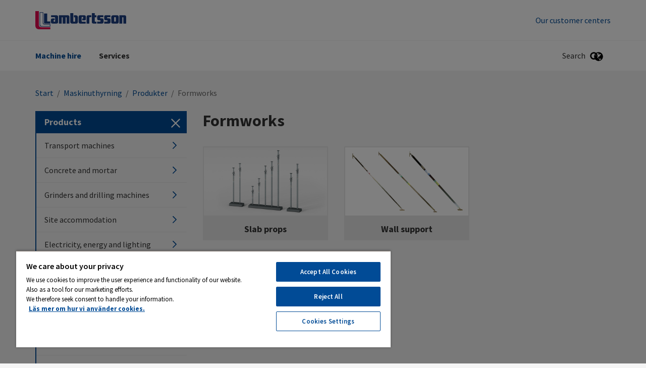

--- FILE ---
content_type: text/html; charset=utf-8
request_url: https://lambertsson.com/en/transport-machines/products/formworks/
body_size: 13081
content:
<!DOCTYPE html>
<html class="no-js" lang="en">
<head>
    <meta name="viewport" content="width=device-width, initial-scale=1">
    <meta charset="utf-8">
    <title>Formworks - Lambertsson</title>

<!-- OneTrust meddelande om samtycke till cookies börjar för lambertsson.com -->
<script src="https://cdn.cookielaw.org/scripttemplates/otSDKStub.js"  type="text/javascript" charset="UTF-8" data-domain-script="6b6274cc-bf8d-4362-85fc-8fc341c56436" ></script>
<script type="text/javascript">
function OptanonWrapper() { }
</script>
<!-- OneTrust meddelande om samtycke till cookies slutar för lambertsson.com -->
<link href="/en/transport-machines/products/formworks/" rel="canonical" />        <link rel="shortcut icon" href="/Assets/SiteTypes/Peab/assets/themes/lambertsson/img/favicon.ico">

    


    
    




    <link rel="stylesheet" href="/Assets/SiteTypes/Peab/assets/themes/lambertsson/css/main.css?639051229120000000" media="screen">
    

<meta property="og:type" content="website">
<meta property="og:url" content="https://lambertsson.com/en/transport-machines/products/formworks/">
<meta property="og:title" content="Formworks">
<meta property="og:image" content="https://lambertsson.com/contentassets/08b7f080913b4818bcf9e8263efb57dd/stampar.png">
<meta property="og:image:secure_url" content="https://lambertsson.com/contentassets/08b7f080913b4818bcf9e8263efb57dd/stampar.png">
    <script>
        var dataLayer = window.dataLayer = window.dataLayer || [];
        (function(w,d,s,l,i){w[l]=w[l]||[];w[l].push({'gtm.start':
        new Date().getTime(),event:'gtm.js'});var f=d.getElementsByTagName(s)[0],
        j=d.createElement(s),dl=l!='dataLayer'?'&l='+l:'';j.async=true;j.src=
        '//www.googletagmanager.com/gtm.js?id='+i+dl;f.parentNode.insertBefore(j,f);
        })(window, document, 'script', 'dataLayer', 'GTM-KCGSQKG');
    </script>
    

<!-- Structured Data -->

<script type="application/ld+json">{
  "@context": "https://schema.org",
  "@type": "Organization",
  "@id": "https://peab.se/#org",
  "name": "Lambertsson",
  "legalName": "Peab AB",
  "url": "https://lambertsson.com/en/",
  "logo": {
    "@type": "ImageObject",
    "url": "https://lambertsson.com/en/transport-machines/products/formworks/Assets/SiteTypes/Peab/assets/themes/lambertsson/img/logo.svg"
  },
  "brand": {
    "@type": "Brand",
    "name": "Peab"
  },
  "sameAs": [
    "https://www.youtube.com/user/peab",
    "https://www.instagram.com/peab_ab/",
    "https://www.facebook.com/peabsverige",
    "https://www.linkedin.com/company/peab"
  ]
}</script>

<script type="application/ld+json">{
  "@context": "https://schema.org",
  "@type": "BreadcrumbList",
  "itemListElement": [
    {
      "@type": "ListItem",
      "position": 1,
      "name": "Lambertsson",
      "item": "https://lambertsson.com/en/"
    },
    {
      "@type": "ListItem",
      "position": 2,
      "name": "Maskinuthyrning",
      "item": "https://lambertsson.com/en/transport-machines/"
    },
    {
      "@type": "ListItem",
      "position": 3,
      "name": "Produkter",
      "item": "https://lambertsson.com/en/transport-machines/products/"
    },
    {
      "@type": "ListItem",
      "position": 4,
      "name": "Formworks",
      "item": "https://lambertsson.com/en/transport-machines/products/formworks/"
    }
  ]
}</script>
<!-- End Structured Data -->    
    
</head>
<body>

    <noscript>
        <iframe src="//www.googletagmanager.com/ns.html?id=GTM-KCGSQKG"
                height="0" width="0" style="display:none;visibility:hidden"></iframe>
    </noscript>

    









<header>
<div class="header-mobile" data-module-name="Sticky" data-sticky-class="header-mobile_is-sticky">
    <div class="header-mobile__inner" data-module-name="Menu">

<div class="nav-mobile" role="navigation" data-module-name="MobileMenu" data-toggle-menu-target data-toggle-menu-active-class="nav-mobile_is-vis">
    <div class="nav-mobile__head">
        <button class="nav-mobile__toggle" type="button" data-toggle-menu-link>
            <svg class="icon " aria-hidden="true"><use xlink:href="/Assets/SiteTypes/Peab/assets/shared/img/icons.svg?639051228860000000#icon_menu"></use></svg>

        </button>
    </div>

    <div class="nav-mobile__body">


<div class="menu menu_is-exp" data-module-name="SideNavigation">
    <ul class="menu__list">
            <li class="menu__item menu__item_is-exp" data-node-id="75588">
        <a class="menu__link menu__link_is-sel"  href="/en/transport-machines/" target="">
            Machine hire
        </a>
                <button class="menu__toggle" type="button" data-expand-toggle>
<svg class="icon menu__icon" aria-hidden="true">
<use xlink:href="/Assets/SiteTypes/Peab/assets/shared/img/icons.svg?639051228860000000#icon_chevron_up" style="display: block;" data-svg-icon="icon_chevron_up"></use>
<use xlink:href="/Assets/SiteTypes/Peab/assets/shared/img/icons.svg?639051228860000000#icon_chevron_down" style="display: none;" data-svg-icon="icon_chevron_down"></use>
</svg>
                </button>
            <div class="menu__sub menu__sub_lvl_2 menu__sub_is-exp" data-toggle-target>
                <ul class="menu__list">
                        <li class="menu__item menu__item_is-exp" data-node-id="348403">
        <a class="menu__link menu__link_is-sel"  href="/en/transport-machines/products/" target="">
            Products
        </a>
    </li>
    <li class="menu__item " data-node-id="78304">
        <a class="menu__link "  href="/en/transport-machines/our-customer-centers/" target="">
            Our customer centers
        </a>
    </li>

                </ul>
            </div>
    </li>
    <li class="menu__item " data-node-id="270337">
        <a class="menu__link "  href="/en/services/" target="">
            Services
        </a>
    </li>


                <li class="menu__item">
                    <a class="menu__link" href="/en/transport-machines/our-customer-centers/">Our customer centers</a>
                </li>

    </ul>
</div>








    </div>
</div>



<div class="logo">
        <a class="logo__link" href="/en/">
            <img class="logo__img" data-logo="Lambertsson" src="/Assets/SiteTypes/Peab/assets/themes/lambertsson/img/logo.svg?639051229120000000" alt="Lambertsson" data-theme-logo>
        </a>
</div>
    <div class="search" id="mobile-search-container" role="search" data-menu-item-container data-menu-item-stick data-menu-item-active-class="search_is-vis" data-module-name="Search" data-search-url="https://lambertsson.com/en/search-result/?q=">
        <label class="search__container search__toggle">
            <div class="search__text">Search</div>
            <button class="search__toggle" type="button" data-menu-item-link><svg class="icon " aria-hidden="true"><use xlink:href="/Assets/SiteTypes/Peab/assets/shared/img/icons.svg?639051228860000000#icon_search"></use></svg>
</button>
        </label>
        <div class="search__content">
            <div class="search__inner">
                <form class="search__form" id="mobile-search" method="post" data-menu-item-transition-target data-module-name="PlaceholderPolyfill">
                    <input class="text" id="mobile-search-text" type="search"  value="" data-placeholder-input>
                    
                    <div class="search__placeholder-text" data-placeholder-element><svg class="icon " aria-hidden="true"><use xlink:href="/Assets/SiteTypes/Peab/assets/shared/img/icons.svg?639051228860000000#icon_search"></use></svg>
 </div>
                    <button type="submit" data-filter-submit >Search</button>
                </form>
            </div>
        </div>
    </div>

                <div class="lang" id="language-container" data-menu-item-container data-menu-item-active-class="lang_is-vis">
                    <button class="lang__toggle" type="button" data-menu-item-link><svg class="icon " aria-hidden="true"><use xlink:href="/Assets/SiteTypes/Peab/assets/shared/img/icons.svg?639051228860000000#icon_globe"></use></svg>
</button>
                    <div class="lang__content">
                        <ul class="lang__list">
                                    <li class="lang__item"><a class="lang__link lang__link_is-sel" href="/en/">English</a></li>
                                    <li class="lang__item"><a class="lang__link " href="https://lambertsson.com/">Svenska</a></li>

                        </ul>
                    </div>
                </div>


    </div>
</div>



<div class="header header_layout_2" data-module-name="Sticky" data-sticky-class="header--state-sticky">
    <div class="header__wrapper">
        <div class="header__inner" data-module-name="Menu">
<div class="header__top">



<div class="logo">
        <a class="logo__link" href="/en/">
            <img class="logo__img" data-logo="Lambertsson" src="/Assets/SiteTypes/Peab/assets/themes/lambertsson/img/logo.svg?639051229120000000" alt="Lambertsson" data-theme-logo>
        </a>
</div>
    <div class="nav-supp">
        <ul class="nav-supp__list">
                <li class="nav-supp__item"><a class="nav-supp__link " href="/en/transport-machines/our-customer-centers/">Our customer centers</a></li>

        </ul>
    </div>

</div>
<div class="header__bottom">
<div class="nav" role="navigation">
    

    <ul class="nav__list nav__list_level_1">
            <li class="nav__item nav__item_is-selected" data-menu-item-container data-menu-item-active-class="nav__item_is-active" >
        <a class="nav__link" href="/en/transport-machines/" target=""     data-menu-item-link data-menu-item-link-focus>Machine hire</a>

            <div class="nav__sub" data-menu-item-transition-target>
                <div class="nav__inner">
                    <ul class="nav__list nav__list_level_2 nav__list_level_2--enhance">
                            <li class="nav__item" >
                                <a class="nav__link nav__link--enhance" href="/en/transport-machines/" target="">
                                    Machine hire
                                </a>
                            </li>
                        
                        <li class="nav__item nav__item_is-selected"  >

    <a class="nav__link nav__link--enhance" href="/en/transport-machines/products/" target="">
Products        
    </a>

</li>
<li class="nav__item "  >

    <a class="nav__link nav__link--enhance" href="/en/transport-machines/our-customer-centers/" target="">
Our customer centers        
    </a>

</li>

                    </ul>
                </div>
            </div>
    </li>
    <li class="nav__item " data-menu-item-container data-menu-item-active-class="nav__item_is-active" >
        <a class="nav__link" href="/en/services/" target=""  data-menu-item-link data-menu-item-link-focus>Services</a>

    </li>

    </ul>
</div>




    <div class="search" id="search-container" role="search" data-menu-item-container data-menu-item-stick data-menu-item-active-class="search_is-vis" data-module-name="Search" data-search-url="https://lambertsson.com/en/search-result/?q=">
        <label class="search__container search__toggle">
            <div class="search__text">Search</div>
            <button class="search__toggle" type="button" data-menu-item-link><svg class="icon " aria-hidden="true"><use xlink:href="/Assets/SiteTypes/Peab/assets/shared/img/icons.svg?639051228860000000#icon_search"></use></svg>
</button>
        </label>
        <div class="search__content">
            <div class="search__inner">
                <form class="search__form" id="search" method="post" data-menu-item-transition-target data-module-name="PlaceholderPolyfill">
                    <input class="text" id="search-text" type="search"  value="" data-placeholder-input>
                    
                    <div class="search__placeholder-text" data-placeholder-element><svg class="icon " aria-hidden="true"><use xlink:href="/Assets/SiteTypes/Peab/assets/shared/img/icons.svg?639051228860000000#icon_search"></use></svg>
 </div>
                    <button type="submit" data-filter-submit >Search</button>
                </form>
            </div>
        </div>
    </div>

                <div class="lang" id="language-container" data-menu-item-container data-menu-item-active-class="lang_is-vis">
                    <button class="lang__toggle" type="button" data-menu-item-link><svg class="icon " aria-hidden="true"><use xlink:href="/Assets/SiteTypes/Peab/assets/shared/img/icons.svg?639051228860000000#icon_globe"></use></svg>
</button>
                    <div class="lang__content">
                        <ul class="lang__list">
                                    <li class="lang__item"><a class="lang__link lang__link_is-sel" href="/en/">English</a></li>
                                    <li class="lang__item"><a class="lang__link " href="https://lambertsson.com/">Svenska</a></li>

                        </ul>
                    </div>
                </div>


</div>


        </div>
    </div>
</div>



</header>




<div class="content ">
    
        <div class="content__head">
<div class="breadcrumb">
    <strong class="structural">You are here:</strong>

            <a href="/en/">Start</a>
            <span> / </span>
            <a href="/en/transport-machines/">Maskinuthyrning</a>
            <span> / </span>
            <a href="/en/transport-machines/products/">Produkter</a>
            <span> / </span>
Formworks
</div>
        </div>
    <div class="content__body content__body_has-sidebar">


    <div class="sidebar " data-module-name="Sidebar">
        <div class="sidebar__head">
            <h2 class="sidebar__title"><span class="srt">Sub-navigation for:</span> Products</h2>
            <button class="sidebar__toggle" type="button" data-toggle-subnav>
                <span class="srt">Hide menu</span>
<svg class="icon sidebar__icon" aria-hidden="true">
<use xlink:href="/Assets/SiteTypes/Peab/assets/shared/img/icons.svg?639051228860000000#icon_remove" style="display: block;" data-svg-icon="icon_remove"></use>
<use xlink:href="/Assets/SiteTypes/Peab/assets/shared/img/icons.svg?639051228860000000#icon_menu" style="display: none;" data-svg-icon="icon_menu"></use>
</svg>
            </button>
        </div>
        <div class="sidebar__body">


<div class="menu " data-module-name="SideNavigation">
    <ul class="menu__list">
            <li class="menu__item " data-node-id="348409">
        <a class="menu__link "  href="/en/transport-machines/products/Transport-machines/" target="">
            Transport machines
<svg class="icon menu__icon" aria-hidden="true">
<use xlink:href="/Assets/SiteTypes/Peab/assets/shared/img/icons.svg?639051228860000000#icon_chevron_right" style="display: block;" data-svg-icon="icon_chevron_right"></use>
<use xlink:href="/Assets/SiteTypes/Peab/assets/shared/img/icons.svg?639051228860000000#icon_chevron_down" style="display: none;" data-svg-icon="icon_chevron_down"></use>
</svg>
        </a>
            <div class="menu__sub menu__sub_lvl_2 " data-toggle-target>
                <ul class="menu__list">
                        <li class="menu__item " data-node-id="348431">
        <a class="menu__link "  href="/en/transport-machines/products/Transport-machines/dumpers/" target="">
            Dumpers
        </a>
    </li>
    <li class="menu__item " data-node-id="348410">
        <a class="menu__link "  href="/en/transport-machines/products/Transport-machines/excavators/" target="">
            Excavators
        </a>
    </li>
    <li class="menu__item " data-node-id="355902">
        <a class="menu__link "  href="/en/transport-machines/products/Transport-machines/others-transport-machines/" target="">
            Others transport machines
        </a>
    </li>
    <li class="menu__item " data-node-id="348416">
        <a class="menu__link "  href="/en/transport-machines/products/Transport-machines/Wheel-tractor/" target="">
            Wheel tractor
        </a>
    </li>
    <li class="menu__item " data-node-id="349248">
        <a class="menu__link "  href="/en/transport-machines/products/Transport-machines/tandem-rollers/" target="">
            Tandem rollers
        </a>
    </li>
    <li class="menu__item " data-node-id="348424">
        <a class="menu__link "  href="/en/transport-machines/products/Transport-machines/accessories-for-transporters/" target="">
            Accessories for transporters
        </a>
    </li>

                </ul>
            </div>
    </li>
    <li class="menu__item " data-node-id="348487">
        <a class="menu__link "  href="/en/transport-machines/products/concrete-and-mortar/" target="">
            Concrete and mortar
<svg class="icon menu__icon" aria-hidden="true">
<use xlink:href="/Assets/SiteTypes/Peab/assets/shared/img/icons.svg?639051228860000000#icon_chevron_right" style="display: block;" data-svg-icon="icon_chevron_right"></use>
<use xlink:href="/Assets/SiteTypes/Peab/assets/shared/img/icons.svg?639051228860000000#icon_chevron_down" style="display: none;" data-svg-icon="icon_chevron_down"></use>
</svg>
        </a>
            <div class="menu__sub menu__sub_lvl_2 " data-toggle-target>
                <ul class="menu__list">
                        <li class="menu__item " data-node-id="348504">
        <a class="menu__link "  href="/en/transport-machines/products/concrete-and-mortar/concrete-handling-equipment/" target="">
            Concrete handling equipment
        </a>
    </li>
    <li class="menu__item " data-node-id="389551">
        <a class="menu__link "  href="/en/transport-machines/products/concrete-and-mortar/concrete-producing-equipment/" target="">
            Concrete producing equipment
        </a>
    </li>
    <li class="menu__item " data-node-id="389548">
        <a class="menu__link "  href="/en/transport-machines/products/concrete-and-mortar/mortar-mixer-with-paddle-electric/" target="">
            Mortar mixer with paddle
        </a>
    </li>
    <li class="menu__item " data-node-id="348496">
        <a class="menu__link "  href="/en/transport-machines/products/concrete-and-mortar/poker-vibrators-and-vibratory-bull-float/" target="">
            Poker vibrators
        </a>
    </li>
    <li class="menu__item " data-node-id="359689">
        <a class="menu__link "  href="/en/transport-machines/products/concrete-and-mortar/vibrator-beam--vibratory-bull-float/" target="">
            Vibrator beam &amp; Vibratory Bull float
        </a>
    </li>

                </ul>
            </div>
    </li>
    <li class="menu__item " data-node-id="348553">
        <a class="menu__link "  href="/en/transport-machines/products/grinders-and-drilling-machines/" target="">
            Grinders and drilling machines
<svg class="icon menu__icon" aria-hidden="true">
<use xlink:href="/Assets/SiteTypes/Peab/assets/shared/img/icons.svg?639051228860000000#icon_chevron_right" style="display: block;" data-svg-icon="icon_chevron_right"></use>
<use xlink:href="/Assets/SiteTypes/Peab/assets/shared/img/icons.svg?639051228860000000#icon_chevron_down" style="display: none;" data-svg-icon="icon_chevron_down"></use>
</svg>
        </a>
            <div class="menu__sub menu__sub_lvl_2 " data-toggle-target>
                <ul class="menu__list">
                        <li class="menu__item " data-node-id="348554">
        <a class="menu__link "  href="/en/transport-machines/products/grinders-and-drilling-machines/grinders-and-cross-cut-machines/" target="">
            Rock drilling machines
        </a>
    </li>
    <li class="menu__item " data-node-id="348580">
        <a class="menu__link "  href="/en/transport-machines/products/grinders-and-drilling-machines/drill-hammers/" target="">
            Drill hammers
        </a>
    </li>
    <li class="menu__item " data-node-id="348565">
        <a class="menu__link "  href="/en/transport-machines/products/grinders-and-drilling-machines/drilling-machines/" target="">
            Drilling machines
        </a>
    </li>
    <li class="menu__item " data-node-id="348588">
        <a class="menu__link "  href="/en/transport-machines/products/grinders-and-drilling-machines/combi-hammers/" target="">
            Combi hammers
        </a>
    </li>
    <li class="menu__item " data-node-id="353241">
        <a class="menu__link "  href="/en/transport-machines/products/grinders-and-drilling-machines/core-drilling-machine/" target="">
            Core drilling machine
        </a>
    </li>
    <li class="menu__item " data-node-id="348557">
        <a class="menu__link "  href="/en/transport-machines/products/grinders-and-drilling-machines/chipping---breaker-hammers/" target="">
            Chipping- &amp; breaker hammers
        </a>
    </li>
    <li class="menu__item " data-node-id="353249">
        <a class="menu__link "  href="/en/transport-machines/products/grinders-and-drilling-machines/Core-drilling-machine-accessories/" target="">
            Core drilling machine accessories
        </a>
    </li>

                </ul>
            </div>
    </li>
    <li class="menu__item " data-node-id="348682">
        <a class="menu__link "  href="/en/transport-machines/products/site-accommodation/" target="">
            Site accommodation
<svg class="icon menu__icon" aria-hidden="true">
<use xlink:href="/Assets/SiteTypes/Peab/assets/shared/img/icons.svg?639051228860000000#icon_chevron_right" style="display: block;" data-svg-icon="icon_chevron_right"></use>
<use xlink:href="/Assets/SiteTypes/Peab/assets/shared/img/icons.svg?639051228860000000#icon_chevron_down" style="display: none;" data-svg-icon="icon_chevron_down"></use>
</svg>
        </a>
            <div class="menu__sub menu__sub_lvl_2 " data-toggle-target>
                <ul class="menu__list">
                        <li class="menu__item " data-node-id="348683">
        <a class="menu__link "  href="/en/transport-machines/products/site-accommodation/crew-module/" target="">
            Crew module
        </a>
    </li>
    <li class="menu__item " data-node-id="348687">
        <a class="menu__link "  href="/en/transport-machines/products/site-accommodation/higher-standard-module-for-office-or-canteen-use/" target="">
            Higher standard module for office or canteen use
        </a>
    </li>
    <li class="menu__item " data-node-id="363539">
        <a class="menu__link "  href="/en/transport-machines/products/site-accommodation/sanitation-modules/" target="">
            Sanitation modules
        </a>
    </li>
    <li class="menu__item " data-node-id="522303">
        <a class="menu__link "  href="/en/transport-machines/products/site-accommodation/storage-of-steel/" target="">
            Storage of steel
        </a>
    </li>

                </ul>
            </div>
    </li>
    <li class="menu__item " data-node-id="348712">
        <a class="menu__link "  href="/en/transport-machines/products/Electricity-energy-and-lighting/" target="">
            Electricity, energy and lighting
<svg class="icon menu__icon" aria-hidden="true">
<use xlink:href="/Assets/SiteTypes/Peab/assets/shared/img/icons.svg?639051228860000000#icon_chevron_right" style="display: block;" data-svg-icon="icon_chevron_right"></use>
<use xlink:href="/Assets/SiteTypes/Peab/assets/shared/img/icons.svg?639051228860000000#icon_chevron_down" style="display: none;" data-svg-icon="icon_chevron_down"></use>
</svg>
        </a>
            <div class="menu__sub menu__sub_lvl_2 " data-toggle-target>
                <ul class="menu__list">
                        <li class="menu__item " data-node-id="348724">
        <a class="menu__link "  href="/en/transport-machines/products/Electricity-energy-and-lighting/electric-central/" target="">
            Electric central
        </a>
    </li>
    <li class="menu__item " data-node-id="348714">
        <a class="menu__link "  href="/en/transport-machines/products/Electricity-energy-and-lighting/electric-plant-petrol-powered/" target="">
            Electric plant
        </a>
    </li>
    <li class="menu__item " data-node-id="421912">
        <a class="menu__link "  href="/en/transport-machines/products/Electricity-energy-and-lighting/electrical-units/" target="">
            Electrical units
        </a>
    </li>
    <li class="menu__item " data-node-id="396718">
        <a class="menu__link "  href="/en/transport-machines/products/Electricity-energy-and-lighting/light-towers/" target="">
            Light towers
        </a>
    </li>
    <li class="menu__item " data-node-id="348723">
        <a class="menu__link "  href="/en/transport-machines/products/Electricity-energy-and-lighting/Substations/" target="">
            Substations
        </a>
    </li>
    <li class="menu__item " data-node-id="348722">
        <a class="menu__link "  href="/en/transport-machines/products/Electricity-energy-and-lighting/transformer-central/" target="">
            Transformer central
        </a>
    </li>

                </ul>
            </div>
    </li>
    <li class="menu__item " data-node-id="355662">
        <a class="menu__link "  href="/en/transport-machines/products/fall-safety-edge-protection/" target="">
            Fall safety, Edge protection
<svg class="icon menu__icon" aria-hidden="true">
<use xlink:href="/Assets/SiteTypes/Peab/assets/shared/img/icons.svg?639051228860000000#icon_chevron_right" style="display: block;" data-svg-icon="icon_chevron_right"></use>
<use xlink:href="/Assets/SiteTypes/Peab/assets/shared/img/icons.svg?639051228860000000#icon_chevron_down" style="display: none;" data-svg-icon="icon_chevron_down"></use>
</svg>
        </a>
            <div class="menu__sub menu__sub_lvl_2 " data-toggle-target>
                <ul class="menu__list">
                        <li class="menu__item " data-node-id="477663">
        <a class="menu__link "  href="/en/transport-machines/products/fall-safety-edge-protection/temporary-stairs/" target="">
            Temporary stairs
        </a>
    </li>
    <li class="menu__item " data-node-id="375009">
        <a class="menu__link "  href="/en/transport-machines/products/fall-safety-edge-protection/edge-protection/" target="">
            Edge protection
        </a>
    </li>
    <li class="menu__item " data-node-id="355665">
        <a class="menu__link "  href="/en/transport-machines/products/fall-safety-edge-protection/Personal-fall-protection/" target="">
            Personal fall protection
        </a>
    </li>
    <li class="menu__item " data-node-id="379904">
        <a class="menu__link "  href="/en/transport-machines/products/fall-safety-edge-protection/void-and-schaft-solutions/" target="">
            Void and schaft solutions
        </a>
    </li>

                </ul>
            </div>
    </li>
    <li class="menu__item " data-node-id="348833">
        <a class="menu__link "  href="/en/transport-machines/products/planer-and-surface-peeling-machines/" target="">
            Planer and surface peeling machines
<svg class="icon menu__icon" aria-hidden="true">
<use xlink:href="/Assets/SiteTypes/Peab/assets/shared/img/icons.svg?639051228860000000#icon_chevron_right" style="display: block;" data-svg-icon="icon_chevron_right"></use>
<use xlink:href="/Assets/SiteTypes/Peab/assets/shared/img/icons.svg?639051228860000000#icon_chevron_down" style="display: none;" data-svg-icon="icon_chevron_down"></use>
</svg>
        </a>
            <div class="menu__sub menu__sub_lvl_2 " data-toggle-target>
                <ul class="menu__list">
                        <li class="menu__item " data-node-id="348834">
        <a class="menu__link "  href="/en/transport-machines/products/planer-and-surface-peeling-machines/planing-machines/" target="">
            Planing machines
        </a>
    </li>
    <li class="menu__item " data-node-id="352987">
        <a class="menu__link "  href="/en/transport-machines/products/planer-and-surface-peeling-machines/surface-peeling-machine/" target="">
            Surface peeling machine
        </a>
    </li>
    <li class="menu__item " data-node-id="348836">
        <a class="menu__link "  href="/en/transport-machines/products/planer-and-surface-peeling-machines/wallpaper-and-canvas-remover/" target="">
            Wallpaper and canvas remover
        </a>
    </li>

                </ul>
            </div>
    </li>
    <li class="menu__item " data-node-id="348848">
        <a class="menu__link "  href="/en/transport-machines/products/grass--mowing--and-clearing-equipment/" target="">
            Grass-, mowing- and clearing equipment
<svg class="icon menu__icon" aria-hidden="true">
<use xlink:href="/Assets/SiteTypes/Peab/assets/shared/img/icons.svg?639051228860000000#icon_chevron_right" style="display: block;" data-svg-icon="icon_chevron_right"></use>
<use xlink:href="/Assets/SiteTypes/Peab/assets/shared/img/icons.svg?639051228860000000#icon_chevron_down" style="display: none;" data-svg-icon="icon_chevron_down"></use>
</svg>
        </a>
            <div class="menu__sub menu__sub_lvl_2 " data-toggle-target>
                <ul class="menu__list">
                        <li class="menu__item " data-node-id="348872">
        <a class="menu__link "  href="/en/transport-machines/products/grass--mowing--and-clearing-equipment/brush-cutters/" target="">
            Brush cutters
        </a>
    </li>
    <li class="menu__item " data-node-id="388041">
        <a class="menu__link "  href="/en/transport-machines/products/grass--mowing--and-clearing-equipment/grounds-care-tools/" target="">
            Grounds care tools
        </a>
    </li>
    <li class="menu__item " data-node-id="348858">
        <a class="menu__link "  href="/en/transport-machines/products/grass--mowing--and-clearing-equipment/hedge-trimmer-and-brush-cutter/" target="">
            Hedge trimmers
        </a>
    </li>
    <li class="menu__item " data-node-id="348849">
        <a class="menu__link "  href="/en/transport-machines/products/grass--mowing--and-clearing-equipment/Lawnmower/" target="">
            Lawnmower
        </a>
    </li>
    <li class="menu__item " data-node-id="348867">
        <a class="menu__link "  href="/en/transport-machines/products/grass--mowing--and-clearing-equipment/leaf-blowers/" target="">
            Leaf Blowers
        </a>
    </li>
    <li class="menu__item " data-node-id="348863">
        <a class="menu__link "  href="/en/transport-machines/products/grass--mowing--and-clearing-equipment/Cultivators/" target="">
            Cultivators
        </a>
    </li>
    <li class="menu__item " data-node-id="353179">
        <a class="menu__link "  href="/en/transport-machines/products/grass--mowing--and-clearing-equipment/soil-auger-units/" target="">
            Soil auger units
        </a>
    </li>
    <li class="menu__item " data-node-id="348855">
        <a class="menu__link "  href="/en/transport-machines/products/grass--mowing--and-clearing-equipment/wheel-tractors/" target="">
            Wheel tractors
        </a>
    </li>
    <li class="menu__item " data-node-id="348876">
        <a class="menu__link "  href="/en/transport-machines/products/grass--mowing--and-clearing-equipment/other-grounds-care-tools/" target="">
            Other grounds care tools
        </a>
    </li>
    <li class="menu__item " data-node-id="348883">
        <a class="menu__link "  href="/en/transport-machines/products/grass--mowing--and-clearing-equipment/accessories/" target="">
            Accessories
        </a>
    </li>

                </ul>
            </div>
    </li>
    <li class="menu__item " data-node-id="349648">
        <a class="menu__link "  href="/en/transport-machines/products/Cut-off-machines-and-saws/" target="">
            Cut-off machines and saws
<svg class="icon menu__icon" aria-hidden="true">
<use xlink:href="/Assets/SiteTypes/Peab/assets/shared/img/icons.svg?639051228860000000#icon_chevron_right" style="display: block;" data-svg-icon="icon_chevron_right"></use>
<use xlink:href="/Assets/SiteTypes/Peab/assets/shared/img/icons.svg?639051228860000000#icon_chevron_down" style="display: none;" data-svg-icon="icon_chevron_down"></use>
</svg>
        </a>
            <div class="menu__sub menu__sub_lvl_2 " data-toggle-target>
                <ul class="menu__list">
                        <li class="menu__item " data-node-id="349656">
        <a class="menu__link "  href="/en/transport-machines/products/Cut-off-machines-and-saws/Asphalt-and-concrete-cutters/" target="">
            Asphalt &amp; concrete cutters
        </a>
    </li>
    <li class="menu__item " data-node-id="387880">
        <a class="menu__link "  href="/en/transport-machines/products/Cut-off-machines-and-saws/band-saws/" target="">
            Bandsaws
        </a>
    </li>
    <li class="menu__item " data-node-id="349674">
        <a class="menu__link "  href="/en/transport-machines/products/Cut-off-machines-and-saws/chainsaws/" target="">
            Chainsaws
        </a>
    </li>
    <li class="menu__item " data-node-id="349649">
        <a class="menu__link "  href="/en/transport-machines/products/Cut-off-machines-and-saws/circular-saws/" target="">
            Circular saws
        </a>
    </li>
    <li class="menu__item " data-node-id="349668">
        <a class="menu__link "  href="/en/transport-machines/products/Cut-off-machines-and-saws/Crosscut-rip-and-mitre-saws/" target="">
            Crosscut, rip and mitre saws
        </a>
    </li>
    <li class="menu__item " data-node-id="349682">
        <a class="menu__link "  href="/en/transport-machines/products/Cut-off-machines-and-saws/Stationary-power-cutters/" target="">
            Stationary power cutters
        </a>
    </li>
    <li class="menu__item " data-node-id="349661">
        <a class="menu__link "  href="/en/transport-machines/products/Cut-off-machines-and-saws/hand-operated-cutting-machines/" target="">
            Hand operated cutting machines
        </a>
    </li>
    <li class="menu__item " data-node-id="349698">
        <a class="menu__link "  href="/en/transport-machines/products/Cut-off-machines-and-saws/other-saws-and-cutting-machines/" target="">
            Other saws and cutting machines
        </a>
    </li>
    <li class="menu__item " data-node-id="353406">
        <a class="menu__link "  href="/en/transport-machines/products/Cut-off-machines-and-saws/plunge-saws/" target="">
            Plunge saws
        </a>
    </li>
    <li class="menu__item " data-node-id="349690">
        <a class="menu__link "  href="/en/transport-machines/products/Cut-off-machines-and-saws/saw-depots/" target="">
            Saw depots
        </a>
    </li>
    <li class="menu__item " data-node-id="349686">
        <a class="menu__link "  href="/en/transport-machines/products/Cut-off-machines-and-saws/jigsaws/" target="">
            Jigsaws
        </a>
    </li>
    <li class="menu__item " data-node-id="349691">
        <a class="menu__link "  href="/en/transport-machines/products/Cut-off-machines-and-saws/reciprocating-saws/" target="">
            Reciprocating saws
        </a>
    </li>
    <li class="menu__item " data-node-id="387947">
        <a class="menu__link "  href="/en/transport-machines/products/Cut-off-machines-and-saws/Tile-saws/" target="">
            Tile saws
        </a>
    </li>
    <li class="menu__item " data-node-id="349710">
        <a class="menu__link "  href="/en/transport-machines/products/Cut-off-machines-and-saws/accessories-for-saws-and-cutting-machines/" target="">
            Accessories for saws and cutting machines
        </a>
    </li>

                </ul>
            </div>
    </li>
    <li class="menu__item " data-node-id="359624">
        <a class="menu__link "  href="/en/transport-machines/products/climate/" target="">
            Climate
<svg class="icon menu__icon" aria-hidden="true">
<use xlink:href="/Assets/SiteTypes/Peab/assets/shared/img/icons.svg?639051228860000000#icon_chevron_right" style="display: block;" data-svg-icon="icon_chevron_right"></use>
<use xlink:href="/Assets/SiteTypes/Peab/assets/shared/img/icons.svg?639051228860000000#icon_chevron_down" style="display: none;" data-svg-icon="icon_chevron_down"></use>
</svg>
        </a>
            <div class="menu__sub menu__sub_lvl_2 " data-toggle-target>
                <ul class="menu__list">
                        <li class="menu__item " data-node-id="348741">
        <a class="menu__link "  href="/en/transport-machines/products/climate/dehumidifier/" target="">
            Dehumidifier
        </a>
    </li>
    <li class="menu__item " data-node-id="348735">
        <a class="menu__link "  href="/en/transport-machines/products/climate/Temporary-drying/" target="">
            Temporary drying
        </a>
    </li>
    <li class="menu__item " data-node-id="348745">
        <a class="menu__link "  href="/en/transport-machines/products/climate/Temporary-heating/" target="">
            Temporary heating
        </a>
    </li>
    <li class="menu__item " data-node-id="366172">
        <a class="menu__link "  href="/en/transport-machines/products/climate/heating-mats/" target="">
            Heating mats
        </a>
    </li>
    <li class="menu__item " data-node-id="348713">
        <a class="menu__link "  href="/en/transport-machines/products/climate/other-climate-devices/" target="">
            Other climate devices
        </a>
    </li>

                </ul>
            </div>
    </li>
    <li class="menu__item " data-node-id="348971">
        <a class="menu__link "  href="/en/transport-machines/products/cutting-and-bending-machines/" target="">
            Cutting and bending machines
<svg class="icon menu__icon" aria-hidden="true">
<use xlink:href="/Assets/SiteTypes/Peab/assets/shared/img/icons.svg?639051228860000000#icon_chevron_right" style="display: block;" data-svg-icon="icon_chevron_right"></use>
<use xlink:href="/Assets/SiteTypes/Peab/assets/shared/img/icons.svg?639051228860000000#icon_chevron_down" style="display: none;" data-svg-icon="icon_chevron_down"></use>
</svg>
        </a>
            <div class="menu__sub menu__sub_lvl_2 " data-toggle-target>
                <ul class="menu__list">
                        <li class="menu__item " data-node-id="348977">
        <a class="menu__link "  href="/en/transport-machines/products/cutting-and-bending-machines/bending-machines/" target="">
            Bending machines
        </a>
    </li>
    <li class="menu__item " data-node-id="356687">
        <a class="menu__link "  href="/en/transport-machines/products/cutting-and-bending-machines/Metal-shears/" target="">
            Metal shears
        </a>
    </li>
    <li class="menu__item " data-node-id="348983">
        <a class="menu__link "  href="/en/transport-machines/products/cutting-and-bending-machines/nibbling-machine/" target="">
            Nibbling machine
        </a>
    </li>
    <li class="menu__item " data-node-id="348981">
        <a class="menu__link "  href="/en/transport-machines/products/cutting-and-bending-machines/other-cutting-and-bending-machines/" target="">
            Other cutting and bending machines
        </a>
    </li>
    <li class="menu__item " data-node-id="348972">
        <a class="menu__link "  href="/en/transport-machines/products/cutting-and-bending-machines/Rebar-cutters/" target="">
            Rebar cutters
        </a>
    </li>
    <li class="menu__item " data-node-id="356684">
        <a class="menu__link "  href="/en/transport-machines/products/cutting-and-bending-machines/Tying-machines/" target="">
            Tying machines
        </a>
    </li>

                </ul>
            </div>
    </li>
    <li class="menu__item " data-node-id="349846">
        <a class="menu__link "  href="/en/transport-machines/products/compressors/" target="">
            Compressors
<svg class="icon menu__icon" aria-hidden="true">
<use xlink:href="/Assets/SiteTypes/Peab/assets/shared/img/icons.svg?639051228860000000#icon_chevron_right" style="display: block;" data-svg-icon="icon_chevron_right"></use>
<use xlink:href="/Assets/SiteTypes/Peab/assets/shared/img/icons.svg?639051228860000000#icon_chevron_down" style="display: none;" data-svg-icon="icon_chevron_down"></use>
</svg>
        </a>
            <div class="menu__sub menu__sub_lvl_2 " data-toggle-target>
                <ul class="menu__list">
                        <li class="menu__item " data-node-id="358174">
        <a class="menu__link "  href="/en/transport-machines/products/compressors/air-compressors/" target="">
            Air compressors
        </a>
    </li>
    <li class="menu__item " data-node-id="358171">
        <a class="menu__link "  href="/en/transport-machines/products/compressors/compressors/" target="">
            High pressure compressors
        </a>
    </li>

                </ul>
            </div>
    </li>
    <li class="menu__item " data-node-id="349017">
        <a class="menu__link "  href="/en/transport-machines/products/lifts/" target="">
            Lifts
<svg class="icon menu__icon" aria-hidden="true">
<use xlink:href="/Assets/SiteTypes/Peab/assets/shared/img/icons.svg?639051228860000000#icon_chevron_right" style="display: block;" data-svg-icon="icon_chevron_right"></use>
<use xlink:href="/Assets/SiteTypes/Peab/assets/shared/img/icons.svg?639051228860000000#icon_chevron_down" style="display: none;" data-svg-icon="icon_chevron_down"></use>
</svg>
        </a>
            <div class="menu__sub menu__sub_lvl_2 " data-toggle-target>
                <ul class="menu__list">
                        <li class="menu__item " data-node-id="349029">
        <a class="menu__link "  href="/en/transport-machines/products/lifts/articulated-boom-lifts/" target="">
            Articulated boom lifts
        </a>
    </li>
    <li class="menu__item " data-node-id="421514">
        <a class="menu__link "  href="/en/transport-machines/products/lifts/Pillar-lifters/" target="">
            Pillar lifters
        </a>
    </li>
    <li class="menu__item " data-node-id="349019">
        <a class="menu__link "  href="/en/transport-machines/products/lifts/scissor-lifts/" target="">
            Scissor lifts
        </a>
    </li>
    <li class="menu__item " data-node-id="349033">
        <a class="menu__link "  href="/en/transport-machines/products/lifts/telescopic-boom-lifts/" target="">
            Telescopic boom lifts
        </a>
    </li>

                </ul>
            </div>
    </li>
    <li class="menu__item " data-node-id="349076">
        <a class="menu__link "  href="/en/transport-machines/products/lifting-equipment-and-scaffolding/" target="">
            Lifting equipment and scaffolding
<svg class="icon menu__icon" aria-hidden="true">
<use xlink:href="/Assets/SiteTypes/Peab/assets/shared/img/icons.svg?639051228860000000#icon_chevron_right" style="display: block;" data-svg-icon="icon_chevron_right"></use>
<use xlink:href="/Assets/SiteTypes/Peab/assets/shared/img/icons.svg?639051228860000000#icon_chevron_down" style="display: none;" data-svg-icon="icon_chevron_down"></use>
</svg>
        </a>
            <div class="menu__sub menu__sub_lvl_2 " data-toggle-target>
                <ul class="menu__list">
                        <li class="menu__item " data-node-id="358456">
        <a class="menu__link "  href="/en/transport-machines/products/lifting-equipment-and-scaffolding/board-hoists/" target="">
            Board hoists
        </a>
    </li>
    <li class="menu__item " data-node-id="357059">
        <a class="menu__link "  href="/en/transport-machines/products/lifting-equipment-and-scaffolding/glass-lifters/" target="">
            Glass lifters
        </a>
    </li>
    <li class="menu__item " data-node-id="349077">
        <a class="menu__link "  href="/en/transport-machines/products/lifting-equipment-and-scaffolding/hand-pallet-trucks/" target="">
            Hand pallet trucks
        </a>
    </li>
    <li class="menu__item " data-node-id="349109">
        <a class="menu__link "  href="/en/transport-machines/products/lifting-equipment-and-scaffolding/jacks/" target="">
            Jacks
        </a>
    </li>
    <li class="menu__item " data-node-id="349098">
        <a class="menu__link "  href="/en/transport-machines/products/lifting-equipment-and-scaffolding/materials-buckets/" target="">
            Materials buckets
        </a>
    </li>
    <li class="menu__item " data-node-id="349113">
        <a class="menu__link "  href="/en/transport-machines/products/lifting-equipment-and-scaffolding/other-equipment/" target="">
            Other equipment
        </a>
    </li>
    <li class="menu__item " data-node-id="377923">
        <a class="menu__link "  href="/en/transport-machines/products/lifting-equipment-and-scaffolding/rubbish-chute/" target="">
            Rubbish chute
        </a>
    </li>
    <li class="menu__item " data-node-id="352629">
        <a class="menu__link "  href="/en/transport-machines/products/lifting-equipment-and-scaffolding/trailers/" target="">
            Trailers
        </a>
    </li>
    <li class="menu__item " data-node-id="349080">
        <a class="menu__link "  href="/en/transport-machines/products/lifting-equipment-and-scaffolding/Trolleys/" target="">
            Trolleys
        </a>
    </li>
    <li class="menu__item " data-node-id="349088">
        <a class="menu__link "  href="/en/transport-machines/products/lifting-equipment-and-scaffolding/Utility-carts/" target="">
            Utility carts
        </a>
    </li>

                </ul>
            </div>
    </li>
    <li class="menu__item " data-node-id="349199">
        <a class="menu__link "  href="/en/transport-machines/products/measuring-instruments-and-lasers/" target="">
            Measuring instruments and lasers
<svg class="icon menu__icon" aria-hidden="true">
<use xlink:href="/Assets/SiteTypes/Peab/assets/shared/img/icons.svg?639051228860000000#icon_chevron_right" style="display: block;" data-svg-icon="icon_chevron_right"></use>
<use xlink:href="/Assets/SiteTypes/Peab/assets/shared/img/icons.svg?639051228860000000#icon_chevron_down" style="display: none;" data-svg-icon="icon_chevron_down"></use>
</svg>
        </a>
            <div class="menu__sub menu__sub_lvl_2 " data-toggle-target>
                <ul class="menu__list">
                        <li class="menu__item " data-node-id="349211">
        <a class="menu__link "  href="/en/transport-machines/products/measuring-instruments-and-lasers/measuring-instruments/" target="">
            Measuring instruments
        </a>
    </li>
    <li class="menu__item " data-node-id="356646">
        <a class="menu__link "  href="/en/transport-machines/products/measuring-instruments-and-lasers/Pipe-lasers/" target="">
            Pipe lasers
        </a>
    </li>
    <li class="menu__item " data-node-id="349200">
        <a class="menu__link "  href="/en/transport-machines/products/measuring-instruments-and-lasers/Point-and-line-lasers/" target="">
            Point and line lasers
        </a>
    </li>
    <li class="menu__item " data-node-id="356643">
        <a class="menu__link "  href="/en/transport-machines/products/measuring-instruments-and-lasers/rotary-lasers/" target="">
            Rotary lasers
        </a>
    </li>
    <li class="menu__item " data-node-id="349213">
        <a class="menu__link "  href="/en/transport-machines/products/measuring-instruments-and-lasers/accessories-for-measuring-instruments-and-lasers/" target="">
            Accessories for measuring instruments and lasers
        </a>
    </li>

                </ul>
            </div>
    </li>
    <li class="menu__item " data-node-id="349247">
        <a class="menu__link "  href="/en/transport-machines/products/compaction-equipment/" target="">
            Compaction equipment
<svg class="icon menu__icon" aria-hidden="true">
<use xlink:href="/Assets/SiteTypes/Peab/assets/shared/img/icons.svg?639051228860000000#icon_chevron_right" style="display: block;" data-svg-icon="icon_chevron_right"></use>
<use xlink:href="/Assets/SiteTypes/Peab/assets/shared/img/icons.svg?639051228860000000#icon_chevron_down" style="display: none;" data-svg-icon="icon_chevron_down"></use>
</svg>
        </a>
            <div class="menu__sub menu__sub_lvl_2 " data-toggle-target>
                <ul class="menu__list">
                        <li class="menu__item " data-node-id="349269">
        <a class="menu__link "  href="/en/transport-machines/products/compaction-equipment/other-compaction-equipment/" target="">
            Other compaction equipment
        </a>
    </li>
    <li class="menu__item " data-node-id="349256">
        <a class="menu__link "  href="/en/transport-machines/products/compaction-equipment/vibrator-plates/" target="">
            Vibrator plates
        </a>
    </li>
    <li class="menu__item " data-node-id="349264">
        <a class="menu__link "  href="/en/transport-machines/products/compaction-equipment/vibrator-rammers/" target="">
            Vibrator rammers
        </a>
    </li>

                </ul>
            </div>
    </li>
    <li class="menu__item " data-node-id="349320">
        <a class="menu__link "  href="/en/transport-machines/products/pumps/" target="">
            Pumps
<svg class="icon menu__icon" aria-hidden="true">
<use xlink:href="/Assets/SiteTypes/Peab/assets/shared/img/icons.svg?639051228860000000#icon_chevron_right" style="display: block;" data-svg-icon="icon_chevron_right"></use>
<use xlink:href="/Assets/SiteTypes/Peab/assets/shared/img/icons.svg?639051228860000000#icon_chevron_down" style="display: none;" data-svg-icon="icon_chevron_down"></use>
</svg>
        </a>
            <div class="menu__sub menu__sub_lvl_2 " data-toggle-target>
                <ul class="menu__list">
                        <li class="menu__item " data-node-id="349326">
        <a class="menu__link "  href="/en/transport-machines/products/pumps/drainage-pumps/" target="">
            Drainage pumps
        </a>
    </li>
    <li class="menu__item " data-node-id="349333">
        <a class="menu__link "  href="/en/transport-machines/products/pumps/other-pumps/" target="">
            Other pumps
        </a>
    </li>
    <li class="menu__item " data-node-id="349321">
        <a class="menu__link "  href="/en/transport-machines/products/pumps/sludge-pumps/" target="">
            Sludge pumps
        </a>
    </li>

                </ul>
            </div>
    </li>
    <li class="menu__item " data-node-id="349416">
        <a class="menu__link "  href="/en/transport-machines/products/screwdriver-and-nutrunner/" target="">
            Screwdriver and nutrunner
<svg class="icon menu__icon" aria-hidden="true">
<use xlink:href="/Assets/SiteTypes/Peab/assets/shared/img/icons.svg?639051228860000000#icon_chevron_right" style="display: block;" data-svg-icon="icon_chevron_right"></use>
<use xlink:href="/Assets/SiteTypes/Peab/assets/shared/img/icons.svg?639051228860000000#icon_chevron_down" style="display: none;" data-svg-icon="icon_chevron_down"></use>
</svg>
        </a>
            <div class="menu__sub menu__sub_lvl_2 " data-toggle-target>
                <ul class="menu__list">
                        <li class="menu__item " data-node-id="349430">
        <a class="menu__link "  href="/en/transport-machines/products/screwdriver-and-nutrunner/accessories-for-screwdrivers-and-nutrunners/" target="">
            Accessories for screwdrivers and nutrunners
        </a>
    </li>
    <li class="menu__item " data-node-id="355846">
        <a class="menu__link "  href="/en/transport-machines/products/screwdriver-and-nutrunner/Auto-feed-screwdrivers/" target="">
            Auto-feed screwdrivers
        </a>
    </li>
    <li class="menu__item " data-node-id="348571">
        <a class="menu__link "  href="/en/transport-machines/products/screwdriver-and-nutrunner/Drill-drivers/" target="">
            Drill drivers
        </a>
    </li>
    <li class="menu__item " data-node-id="353231">
        <a class="menu__link "  href="/en/transport-machines/products/screwdriver-and-nutrunner/Impact-drills/" target="">
            Impact drills
        </a>
    </li>
    <li class="menu__item " data-node-id="348575">
        <a class="menu__link "  href="/en/transport-machines/products/screwdriver-and-nutrunner/impact-drivers/" target="">
            Impact drivers
        </a>
    </li>
    <li class="menu__item " data-node-id="349417">
        <a class="menu__link "  href="/en/transport-machines/products/screwdriver-and-nutrunner/Impact-wrenches/" target="">
            Impact wrenches
        </a>
    </li>
    <li class="menu__item " data-node-id="349423">
        <a class="menu__link "  href="/en/transport-machines/products/screwdriver-and-nutrunner/screw-drivers2/" target="">
            Screwdrivers
        </a>
    </li>

                </ul>
            </div>
    </li>
    <li class="menu__item " data-node-id="349459">
        <a class="menu__link "  href="/en/transport-machines/products/grinders-and-milling-machines/" target="">
            Grinding and milling machines
<svg class="icon menu__icon" aria-hidden="true">
<use xlink:href="/Assets/SiteTypes/Peab/assets/shared/img/icons.svg?639051228860000000#icon_chevron_right" style="display: block;" data-svg-icon="icon_chevron_right"></use>
<use xlink:href="/Assets/SiteTypes/Peab/assets/shared/img/icons.svg?639051228860000000#icon_chevron_down" style="display: none;" data-svg-icon="icon_chevron_down"></use>
</svg>
        </a>
            <div class="menu__sub menu__sub_lvl_2 " data-toggle-target>
                <ul class="menu__list">
                        <li class="menu__item " data-node-id="356370">
        <a class="menu__link "  href="/en/transport-machines/products/grinders-and-milling-machines/Belt-sanders/" target="">
            Belt sanders
        </a>
    </li>
    <li class="menu__item " data-node-id="349460">
        <a class="menu__link "  href="/en/transport-machines/products/grinders-and-milling-machines/floor-grinders/" target="">
            Floor grinders
        </a>
    </li>
    <li class="menu__item " data-node-id="349468">
        <a class="menu__link "  href="/en/transport-machines/products/grinders-and-milling-machines/routers/" target="">
            Routers
        </a>
    </li>
    <li class="menu__item " data-node-id="349471">
        <a class="menu__link "  href="/en/transport-machines/products/grinders-and-milling-machines/Grinders/" target="">
            Grinders
        </a>
    </li>
    <li class="menu__item " data-node-id="349476">
        <a class="menu__link "  href="/en/transport-machines/products/grinders-and-milling-machines/slot-millers/" target="">
            Slot millers
        </a>
    </li>
    <li class="menu__item " data-node-id="349480">
        <a class="menu__link "  href="/en/transport-machines/products/grinders-and-milling-machines/Cross-cut-and-angle-grinding-machines/" target="">
            Angle grinders
        </a>
    </li>
    <li class="menu__item " data-node-id="349487">
        <a class="menu__link "  href="/en/transport-machines/products/grinders-and-milling-machines/Other-grinding-and-sanding-machines/" target="">
            Other grinding and sanding machines
        </a>
    </li>
    <li class="menu__item " data-node-id="349492">
        <a class="menu__link "  href="/en/transport-machines/products/grinders-and-milling-machines/Accessories-for-grinding-and-sanding-machines/" target="">
            Accessories for grinding and sanding machines
        </a>
    </li>

                </ul>
            </div>
    </li>
    <li class="menu__item " data-node-id="349564">
        <a class="menu__link "  href="/en/transport-machines/products/nail-and-bolt-guns/" target="">
            Nail and bolt guns
<svg class="icon menu__icon" aria-hidden="true">
<use xlink:href="/Assets/SiteTypes/Peab/assets/shared/img/icons.svg?639051228860000000#icon_chevron_right" style="display: block;" data-svg-icon="icon_chevron_right"></use>
<use xlink:href="/Assets/SiteTypes/Peab/assets/shared/img/icons.svg?639051228860000000#icon_chevron_down" style="display: none;" data-svg-icon="icon_chevron_down"></use>
</svg>
        </a>
            <div class="menu__sub menu__sub_lvl_2 " data-toggle-target>
                <ul class="menu__list">
                        <li class="menu__item " data-node-id="349586">
        <a class="menu__link "  href="/en/transport-machines/products/nail-and-bolt-guns/Bolt-guns/" target="">
            Bolt guns
        </a>
    </li>
    <li class="menu__item " data-node-id="349565">
        <a class="menu__link "  href="/en/transport-machines/products/nail-and-bolt-guns/Brad-nailers/" target="">
            Brad nailers
        </a>
    </li>
    <li class="menu__item " data-node-id="349571">
        <a class="menu__link "  href="/en/transport-machines/products/nail-and-bolt-guns/nail-guns2/" target="">
            Nail guns
        </a>
    </li>
    <li class="menu__item " data-node-id="349590">
        <a class="menu__link "  href="/en/transport-machines/products/nail-and-bolt-guns/other-nail-and-bolt-guns/" target="">
            Other nail and bolt guns
        </a>
    </li>

                </ul>
            </div>
    </li>
    <li class="menu__item menu__item_is-exp" data-node-id="373251">
        <a class="menu__link menu__link_is-sel"  href="/en/transport-machines/products/formworks/" target="">
            Formworks
<svg class="icon menu__icon" aria-hidden="true">
<use xlink:href="/Assets/SiteTypes/Peab/assets/shared/img/icons.svg?639051228860000000#icon_chevron_down" style="display: block;" data-svg-icon="icon_chevron_down"></use>
<use xlink:href="/Assets/SiteTypes/Peab/assets/shared/img/icons.svg?639051228860000000#icon_chevron_right" style="display: none;" data-svg-icon="icon_chevron_right"></use>
</svg>
        </a>
            <div class="menu__sub menu__sub_lvl_2 menu__sub_is-exp" data-toggle-target>
                <ul class="menu__list">
                        <li class="menu__item " data-node-id="421576">
        <a class="menu__link "  href="/en/transport-machines/products/formworks/slab-props/" target="">
            Slab props
        </a>
    </li>
    <li class="menu__item " data-node-id="421579">
        <a class="menu__link "  href="/en/transport-machines/products/formworks/wall-support/" target="">
            Wall support
        </a>
    </li>

                </ul>
            </div>
    </li>
    <li class="menu__item " data-node-id="349842">
        <a class="menu__link "  href="/en/transport-machines/products/other-rental-items/" target="">
            Other rental items
<svg class="icon menu__icon" aria-hidden="true">
<use xlink:href="/Assets/SiteTypes/Peab/assets/shared/img/icons.svg?639051228860000000#icon_chevron_right" style="display: block;" data-svg-icon="icon_chevron_right"></use>
<use xlink:href="/Assets/SiteTypes/Peab/assets/shared/img/icons.svg?639051228860000000#icon_chevron_down" style="display: none;" data-svg-icon="icon_chevron_down"></use>
</svg>
        </a>
            <div class="menu__sub menu__sub_lvl_2 " data-toggle-target>
                <ul class="menu__list">
                        <li class="menu__item " data-node-id="377861">
        <a class="menu__link "  href="/en/transport-machines/products/other-rental-items/Aluminium-scaffolding/" target="">
            Aluminium scaffolding
        </a>
    </li>
    <li class="menu__item " data-node-id="353145">
        <a class="menu__link "  href="/en/transport-machines/products/other-rental-items/Cabling-equipment/" target="">
            Cabling equipment
        </a>
    </li>
    <li class="menu__item " data-node-id="373304">
        <a class="menu__link "  href="/en/transport-machines/products/other-rental-items/formwork-beam/" target="">
            Formwork beam
        </a>
    </li>
    <li class="menu__item " data-node-id="361696">
        <a class="menu__link "  href="/en/transport-machines/products/other-rental-items/multitools/" target="">
            Multitools
        </a>
    </li>
    <li class="menu__item " data-node-id="375598">
        <a class="menu__link "  href="/en/transport-machines/products/other-rental-items/snow-blowers/" target="">
            Snow blowers
        </a>
    </li>
    <li class="menu__item " data-node-id="349852">
        <a class="menu__link "  href="/en/transport-machines/products/other-rental-items/spray-guns/" target="">
            Spray guns
        </a>
    </li>
    <li class="menu__item " data-node-id="376642">
        <a class="menu__link "  href="/en/transport-machines/products/other-rental-items/stepladders/" target="">
            Stepladders
        </a>
    </li>

                </ul>
            </div>
    </li>
    <li class="menu__item " data-node-id="493444">
        <a class="menu__link "  href="/en/transport-machines/products/merchandise/" target="">
            Merchandise
<svg class="icon menu__icon" aria-hidden="true">
<use xlink:href="/Assets/SiteTypes/Peab/assets/shared/img/icons.svg?639051228860000000#icon_chevron_right" style="display: block;" data-svg-icon="icon_chevron_right"></use>
<use xlink:href="/Assets/SiteTypes/Peab/assets/shared/img/icons.svg?639051228860000000#icon_chevron_down" style="display: none;" data-svg-icon="icon_chevron_down"></use>
</svg>
        </a>
            <div class="menu__sub menu__sub_lvl_2 " data-toggle-target>
                <ul class="menu__list">
                        <li class="menu__item " data-node-id="493446">
        <a class="menu__link "  href="/en/transport-machines/products/merchandise/assembly-gloves/" target="">
            Assembly gloves
        </a>
    </li>
    <li class="menu__item " data-node-id="493445">
        <a class="menu__link "  href="/en/transport-machines/products/merchandise/assembly-gloves2/" target="">
            Assembly gloves
        </a>
    </li>

                </ul>
            </div>
    </li>



    </ul>
</div>








        </div>
    </div>	
        <main class="main">

            

<h1>Formworks</h1>



<div class="comp comp_has-cols comp_cols-3 " ><div class="comp__head"><h2 class="comp__title title_type_3"></h2></div>        <div class="comp__body">
        
                <div class="comp__item">
<div class="product product_is-cat">
    <a class="product__link" href="/en/transport-machines/products/formworks/slab-props/" data-link>
            <div class="product__frame">
                <img class="product__img" 
                     src="https://lambertsson.com/contentassets/1b02d731c3a647aaa53e8673c2af065e/stampar.png?width=718&height=396&mode=crop&preset=default" 
                     alt=""
                     width="702"
                     height="387"
                     data-image>
            </div>
        <h3 class="product__title" data-title>Slab props</h3>
        <p class="product__info" data-info></p>
    </a>
</div>
                </div>
                <div class="comp__item">
<div class="product product_is-cat">
    <a class="product__link" href="/en/transport-machines/products/formworks/wall-support/" data-link>
            <div class="product__frame">
                <img class="product__img" 
                     src="https://lambertsson.com/contentassets/09a7c1ea0934490f8e6d098b0ace9f86/monteringsstod.png?width=718&height=396&mode=crop&preset=default" 
                     alt=""
                     width="702"
                     height="387"
                     data-image>
            </div>
        <h3 class="product__title" data-title>Wall support</h3>
        <p class="product__info" data-info></p>
    </a>
</div>
                </div>
        </div>
</div>
 





        </main>
    </div>
</div>

<footer class="footer" role="contentinfo">
    <button class="footer__scroll" type='button' onclick='window.scrollTo({top: 0, left: 0, behavior: "smooth"});' aria-label="Back to the top">
        <svg viewBox="0 0 28 28" version="1.1" xmlns="http://www.w3.org/2000/svg" x="0" y="0" xml:space="preserve">
            <path d="M26.297 20.797l-2.594 2.578c-0.391 0.391-1.016 0.391-1.406 0l-8.297-8.297-8.297 8.297c-0.391 0.391-1.016 0.391-1.406 0l-2.594-2.578c-0.391-0.391-0.391-1.031 0-1.422l11.594-11.578c0.391-0.391 1.016-0.391 1.406 0l11.594 11.578c0.391 0.391 0.391 1.031 0 1.422z">
            </path>
        </svg>
    </button>
    <div class="footer__top">
        <div class="footer__inner">
            <h2 class="structural">Other infomration and contact information</h2>

                    <div class="footer__col">
<div class"box " ><div class="box__head "><h3 class="box__title title_type_4 ">Lambertsson</h3></div><div class="box__body">                            <div class="address">
                                <p>We are one of Scandinavia's largest suppliers and renters of construction-related services and products within construction, civil engineering and industry.</p>
                            </div>
</div></div>                    </div>
                    <div class="footer__col">
<div class"box " ><div class="box__head "><h3 class="box__title title_type_4 ">&nbsp;</h3></div><div class="box__body">                            <div class="address">
                                <ul>
<li><a title="Machine rental" href="/en/transport-machines/">Machine rental</a></li>
<li><a title="Services" href="/en/services/">Services</a></li>
</ul>
                            </div>
</div></div>                    </div>


            
        </div>
    </div>
    <div class="footer__bottom">
        <div class="footer__bottom__inner">
            <div class="footer__bottom__info">


                <a class="link" href="#" data-module-name="DialogLink" data-title="" data-text="" data-button-text="OK">
                    
                </a>
                
            </div>
            
            
                    <div class="footer__bottom__socials">
                        <div class="share">
                                    <a class="share__item" href="https://sv-se.facebook.com/LambertssonSverigeAB" target="_blank" rel="noopener" aria-label="Follow us on Facebook">
                                        <svg class="icon share__icon" aria-hidden="true"><use xlink:href="/Assets/SiteTypes/Peab/assets/shared/img/icons.svg?639051228860000000#icon_facebook"></use></svg>

                                    </a>
                                    <a class="share__item" href="https://www.youtube.com/channel/UCSJevfOstVjj1hR98P4H6UA" target="_blank" rel="noopener" aria-label="Follow us on YouTube">
                                        <svg class="icon share__icon" aria-hidden="true"><use xlink:href="/Assets/SiteTypes/Peab/assets/shared/img/icons.svg?639051228860000000#icon_youtube"></use></svg>

                                    </a>
                                    <a class="share__item" href="https://www.linkedin.com/company/lambertsson" target="_blank" rel="noopener" aria-label="Follow us on LinkedIn">
                                        <svg class="icon share__icon" aria-hidden="true"><use xlink:href="/Assets/SiteTypes/Peab/assets/shared/img/icons.svg?639051228860000000#icon_linkedin"></use></svg>

                                    </a>
                                    <a class="share__item" href="https://www.instagram.com/lambertsson_sverige/" target="_blank" rel="noopener" aria-label="Follow us on Instagram">
                                        <svg class="icon share__icon" aria-hidden="true"><use xlink:href="/Assets/SiteTypes/Peab/assets/shared/img/icons.svg?639051228860000000#icon_instagram"></use></svg>

                                    </a>
                        </div>
                    </div>

        </div>
        
    </div>
</footer>


<div id="dialog" class="dialog" data-module-name="Dialog">
    <div class="dialog__inner">

        <div class="dialog__header">
            <button class="dialog__close" type="button"><svg class="icon " aria-hidden="true"><use xlink:href="/Assets/SiteTypes/Peab/assets/shared/img/icons.svg?639051228860000000#icon_remove"></use></svg>
</button>
            <h2 data-title style="color:red;margin-bottom:2rem; font-size: 2rem;"></h2>
        </div>

        <div class="article">
            <div data-text>
                
            </div>

            <button class="btn btn--is-primary dialog__btn" data-button-text>OK</button>
        </div>
    </div>
</div>


    <script type="text/javascript" src="https://code.jquery.com/jquery-3.6.0.min.js"></script>
    <script type="text/javascript" src="/Assets/SiteTypes/Peab/assets/shared/js/main.js?639051228920000000"></script>

    <script type="text/javascript" src="https://dl.episerver.net/13.6.1/epi-util/find.js"></script>
<script type="text/javascript">
if(FindApi){var api = new FindApi();api.setApplicationUrl('/');api.setServiceApiBaseUrl('/find_v2/');api.processEventFromCurrentUri();api.bindWindowEvents();api.bindAClickEvent();api.sendBufferedEvents();}
</script>

    
    
 

    <script type="text/javascript">
        var psSite = "f583b501a4";
        (function () {
            var AL = document.createElement('script'); AL.type = 'text/javascript'; AL.async = true;
            AL.src = ('https:' == document.location.protocol ? 'https://' : 'http://') + "tr.apsislead.com/al_v2.js";
            var s = document.getElementsByTagName('script')[0]; s.parentNode.insertBefore(AL, s)
        })();
    </script>
    <noscript><img src="https://tr.apsislead.com/?id=f583b501a4" style="border:0;display:none;" alt=""></noscript>



    <script type="text/javascript">
        var appInsights=window.appInsights||function(a){
            function b(a){c[a]=function(){var b=arguments;c.queue.push(function(){c[a].apply(c,b)})}}var c={config:a},d=document,e=window;setTimeout(function(){var b=d.createElement("script");b.src=a.url||"https://az416426.vo.msecnd.net/scripts/a/ai.0.js",d.getElementsByTagName("script")[0].parentNode.appendChild(b)});try{c.cookie=d.cookie}catch(a){}c.queue=[];for(var f=["Event","Exception","Metric","PageView","Trace","Dependency"];f.length;)b("track"+f.pop());if(b("setAuthenticatedUserContext"),b("clearAuthenticatedUserContext"),b("startTrackEvent"),b("stopTrackEvent"),b("startTrackPage"),b("stopTrackPage"),b("flush"),!a.disableExceptionTracking){f="onerror",b("_"+f);var g=e[f];e[f]=function(a,b,d,e,h){var i=g&&g(a,b,d,e,h);return!0!==i&&c["_"+f](a,b,d,e,h),i}}return c
        }({
            instrumentationKey: "269d9114-66aa-4187-827d-cdddd0342851"
        });
    
        window.appInsights=appInsights,appInsights.queue&&0===appInsights.queue.length&&appInsights.trackPageView();
    </script>


    <script>
        $(document).ready(function () {
            // Add smooth scrolling to all links
            $("a").on('click', function (event) {

                if (this.hash !== "") {

                    var hash = this.hash;
                    if ($(hash).offset()) {
                        event.preventDefault();
                        var topOffset = $(hash).offset().top;
                        var height = 0;
                        var windowInnerWidth = window.innerWidth || documentElement.clientWidth || body.clientWidth;
                        window.location.hash = hash;

                        if (windowInnerWidth <= 768 && $('.header-mobile__inner:visible')) {
                            height = $('.header-mobile__inner:visible').height();
                        } else if ($('.header__wrapper:visible')) {
                            height = $('.header__wrapper:visible').height();
                        }

                        topOffset = topOffset - (height + 5);
                        $('html, body').animate({
                            scrollTop: topOffset
                        }, 800);
                    }
                }
            });
        });

        $(window).on('load', function () {

            setTimeout(function () {
                if (window.location.hash !== "") {

                    var hash = window.location.hash;
                    if ($(hash).offset()) {
                        var topOffset = $(hash).offset().top;
                        var height = 0;
                        var windowInnerWidth = window.innerWidth || documentElement.clientWidth || body.clientWidth;
                        window.location.hash = hash;

                        if (windowInnerWidth <= 768 && $('.header-mobile__inner:visible')) {
                            height = $('.header-mobile__inner:visible').height();
                        } else if ($('.header__wrapper:visible')) {
                            height = $('.header__wrapper:visible').height();
                        }

                        topOffset = topOffset - (height + 5);
                        $('html, body').animate({
                            scrollTop: topOffset
                        }, 800);
                    }
                }
            }, 500);

        });
    </script>
    <script>
        (function(widgets) {
            var url = "https://widget.datablocks.se/api/rose";
            if (!window._MF) {
                var b = document.createElement("script");
                b.type = "text/javascript";
                b.async = true;
                b.src = url + "/assets/js/loader-v4.js";
                document.getElementsByTagName("body")[0].appendChild(b);
    		    }
    		    window._MF = window._MF || {
                data: [],
                url: url,
                ready: !!0,
                render: function() { window._MF.ready = !0 },
                push: function(w) { window._MF.data.push(w) }
    		    };	
    		    window._MF.push(widgets);
        })
        
        (getWidgets());
        
        function getWidgets() {
            const finances = document.querySelectorAll('[data-finance]');
            const widgets = [];
            if (finances) {
                for(let i = 0; i < finances.length; i++) {
                    const item = finances[i];
                    const dataset = item.dataset;
                    
                    if(!dataset || !dataset.financeFor || !dataset.financeWidget || !dataset.financeToken) {
                        continue;
                    }

                    widgets[i] = {
                        query: `#${item.dataset.financeFor}`,
                        widget: item.dataset.financeWidget,
                        token: item.dataset.financeToken,
                        locale: item.dataset.financeLocale
                    }
                }
            }

            return widgets;
        }
    </script>
</body>
</html>

--- FILE ---
content_type: text/javascript
request_url: https://tr.apsislead.com/track_includes.js
body_size: 142
content:

        // check if namespace exists
        if(typeof ProspectEye !== 'undefined') {
            /*
             *  variables
             */

            if(ProspectEye.inArray(psSite, [''])) {
                ProspectEye.addScript('var _pe_formmodule_type = 1;', true);
            }

            /*
             *  Global form-modules
             */

            if(ProspectEye.inArray(psSite, [''])) {
                ProspectEye.addScriptWithAppendChild("formtag.js?v1", true);
            }

            /*
             * Custom form-modules
             */

            if(ProspectEye.inArray(psSite, [''])) {
                ProspectEye.addScriptWithAppendChild("formtag_"+psSite+".js?v1", true);
            }
        }
    